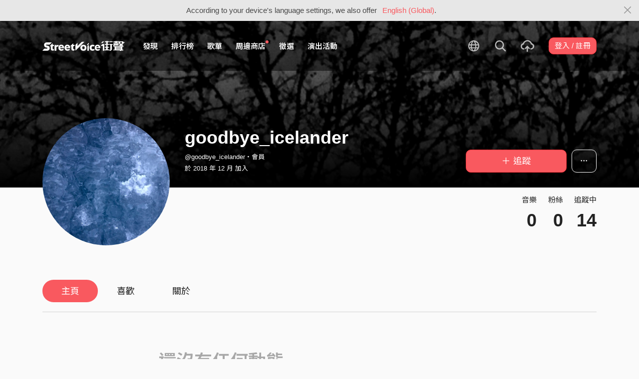

--- FILE ---
content_type: text/html; charset=utf-8
request_url: https://www.google.com/recaptcha/api2/aframe
body_size: 149
content:
<!DOCTYPE HTML><html><head><meta http-equiv="content-type" content="text/html; charset=UTF-8"></head><body><script nonce="VHvw_srUC9cLcRxF5X8CBA">/** Anti-fraud and anti-abuse applications only. See google.com/recaptcha */ try{var clients={'sodar':'https://pagead2.googlesyndication.com/pagead/sodar?'};window.addEventListener("message",function(a){try{if(a.source===window.parent){var b=JSON.parse(a.data);var c=clients[b['id']];if(c){var d=document.createElement('img');d.src=c+b['params']+'&rc='+(localStorage.getItem("rc::a")?sessionStorage.getItem("rc::b"):"");window.document.body.appendChild(d);sessionStorage.setItem("rc::e",parseInt(sessionStorage.getItem("rc::e")||0)+1);localStorage.setItem("rc::h",'1768920400517');}}}catch(b){}});window.parent.postMessage("_grecaptcha_ready", "*");}catch(b){}</script></body></html>